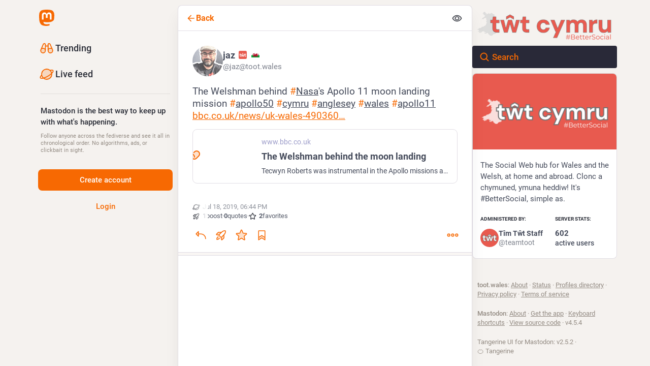

--- FILE ---
content_type: text/css; charset=utf-8
request_url: https://toot.wales/css/custom-a625285c.css
body_size: 138
content:
.app-body .compose-form:has(.autosuggest-textarea__textarea:placeholder-shown) .compose-form__submit .button, .app-body .compose-form__submit .button {
    background-color: #e95a4e;
    background-image: none;
}

.compose-form__actions .button { color: rgba(255,255,255,0); }
.compose-form__actions .button::before {
  content: "Tŵt!";
  position: absolute;
  top: 50%;
  left: 50%;
  color: rgba(255,255,255,1);
  transform: translate3d(-50%, -50%, 0);
}

.compose-panel {background: url(https://toot.wales/system/media_attachments/files/115/935/257/032/405/244/original/77c6b9205015fe92.png) no-repeat !important;}
.search {margin-top:80px;}

.app-body .column-link--transparent.active:hover, .app-body .column-link--transparent.active:not(.does-not-exist) {
    color: #e95a4e;
}



--- FILE ---
content_type: application/javascript
request_url: https://toot.wales/packs/index-DBSTiKX2.js
body_size: 1765
content:
import{j as t}from"./client-By3tlFYA.js";import{u as E,r as p,a as O,m as N}from"./index-TEHZzOO_.js";import{c as A}from"./index-DkCxcZFY.js";import{L as U,S as q}from"./short_number-C9zm8Jg6.js";import{h as B,a as F,u as P,ak as H,ch as V,aS as W,aT as J,aH as $,A as z,D as G,av as K,ci as T,am as L,cj as Q,ck as X,a8 as Y,cl as Z,cm as ee}from"./useSelectableClick-DmQ3tBVr.js";import{ac as se,J as S}from"./status_quoted-C5J_-RBt.js";import{F as te}from"./counters-O2iLRFgv.js";import{F as oe}from"./follow_button-CRcIdrdp.js";import{R as ae}from"./relative_timestamp-BOUL06oe.js";import{S as I}from"./skeleton-CwYXpOUk.js";import{V as ne}from"./verified_badge-DjYd1ctB.js";import{M as ce}from"./message-CVkQtbZv.js";const c=O({follow:{id:"account.follow",defaultMessage:"Follow"},unfollow:{id:"account.unfollow",defaultMessage:"Unfollow"},cancel_follow_request:{id:"account.cancel_follow_request",defaultMessage:"Withdraw follow request"},unblock:{id:"account.unblock_short",defaultMessage:"Unblock"},unmute:{id:"account.unmute_short",defaultMessage:"Unmute"},mute_notifications:{id:"account.mute_notifications_short",defaultMessage:"Mute notifications"},unmute_notifications:{id:"account.unmute_notifications_short",defaultMessage:"Unmute notifications"},mute:{id:"account.mute_short",defaultMessage:"Mute"},block:{id:"account.block_short",defaultMessage:"Block"},more:{id:"status.more",defaultMessage:"More"},addToLists:{id:"account.add_or_remove_from_list",defaultMessage:"Add or Remove from lists"},openOriginalPage:{id:"account.open_original_page",defaultMessage:"Open original page"}}),he=({id:o,size:m=46,hidden:C,minimal:d,defaultAction:r,withBio:x,withMenu:R=!0})=>{const i=E(),{signedIn:M}=B(),e=F(n=>n.accounts.get(o)),s=F(n=>n.relationships.get(o)),a=P(),f=e==null?void 0:e.url,h=(e==null?void 0:e.acct)!==(e==null?void 0:e.username),y=p.useCallback(()=>{s!=null&&s.blocking?a(H(o)):a(V(o))},[a,o,s]),D=p.useCallback(()=>{s!=null&&s.muting?a(W(o)):a(J(e))},[a,o,e,s]),j=p.useMemo(()=>{let n=[];if(r==="mute"){const _=()=>{a(T(o,!0))},l=()=>{a(T(o,!1))};n=[{text:i.formatMessage(s!=null&&s.muting_notifications?c.unmute_notifications:c.mute_notifications),action:s!=null&&s.muting_notifications?l:_}]}else if(r!=="block"&&(h&&f&&n.push({text:i.formatMessage(c.openOriginalPage),href:f}),M)){const _=()=>{const l=()=>{a(L({modalType:"LIST_ADDER",modalProps:{accountId:o}}))};s!=null&&s.following||s!=null&&s.requested||o===N?l():a(L({modalType:"CONFIRM_FOLLOW_TO_LIST",modalProps:{accountId:o,onConfirm:()=>{Q(o).then(g=>{a(X({relationship:g,alreadyFollowing:!1})),l()}).catch(g=>{a(Y(g))})}}}))};if(n.push({text:i.formatMessage(c.addToLists),action:_}),o!==N&&(s!=null&&s.following||s!=null&&s.requested)){const l=()=>{s.endorsed?a(Z(o)):a(ee(o))};n.push({text:i.formatMessage(s.endorsed?{id:"account.unendorse"}:{id:"account.endorse"}),action:l})}}return n},[a,i,o,f,s,r,h,M]);if(C)return t.jsxs(t.Fragment,{children:[e==null?void 0:e.display_name,e==null?void 0:e.username]});let u,w;j.length>0&&R&&(w=t.jsx($,{items:j,icon:"ellipsis-h",iconComponent:se,title:i.formatMessage(c.more)})),r==="block"?u=t.jsx(S,{text:i.formatMessage(s!=null&&s.blocking?c.unblock:c.block),onClick:y}):r==="mute"?u=t.jsx(S,{text:i.formatMessage(s!=null&&s.muting?c.unmute:c.mute),onClick:D}):u=t.jsx(oe,{accountId:o});let k;e!=null&&e.mute_expires_at&&(k=t.jsxs(t.Fragment,{children:["· ",t.jsx(ae,{timestamp:e.mute_expires_at,futureDate:!0})]}));let v;const b=e==null?void 0:e.fields.find(n=>!!n.verified_at);return b&&(v=t.jsx(ne,{link:b.value})),t.jsx("div",{className:A("account",{"account--minimal":d}),children:t.jsxs("div",{className:A("account__wrapper",{"account__wrapper--with-bio":e&&x}),children:[t.jsxs("div",{className:"account__info-wrapper",children:[t.jsxs(U,{className:"account__display-name",title:e==null?void 0:e.acct,to:"/@".concat(e==null?void 0:e.acct),"data-hover-card-account":o,children:[t.jsx("div",{className:"account__avatar-wrapper",children:e?t.jsx(z,{account:e,size:m}):t.jsx(I,{width:m,height:m})}),t.jsxs("div",{className:"account__contents",children:[t.jsx(G,{account:e}),!d&&t.jsx("div",{className:"account__details",children:e?t.jsxs(t.Fragment,{children:[t.jsx(q,{value:e.followers_count,renderer:te})," ",v," ",k]}):t.jsx(I,{width:"7ch"})})]})]}),e&&x&&(e.note.length>0?t.jsx(K,{className:"account__note translate",htmlString:e.note_emojified,extraEmojis:e.emojis}):t.jsx("div",{className:"account__note account__note--missing",children:t.jsx(ce,{id:"account.no_bio",defaultMessage:"No description provided."})}))]}),!d&&t.jsxs("div",{className:"account__relationship",children:[w,u]})]})})};export{he as A};
//# sourceMappingURL=index-DBSTiKX2.js.map


--- FILE ---
content_type: application/javascript
request_url: https://toot.wales/packs/notifications-CQHZPMn8.js
body_size: 248
content:
import{r as t}from"./index-TEHZzOO_.js";const h=e=>t.createElement("svg",{xmlns:"http://www.w3.org/2000/svg",height:24,viewBox:"0 -960 960 960",width:24,...e},t.createElement("path",{d:"M160-200v-80h80v-280q0-83 50-147.5T420-792v-28q0-25 17.5-42.5T480-880q25 0 42.5 17.5T540-820v28q80 20 130 84.5T720-560v280h80v80H160Zm320-300Zm0 420q-33 0-56.5-23.5T400-160h160q0 33-23.5 56.5T480-80ZM320-280h320v-280q0-66-47-113t-113-47q-66 0-113 47t-47 113v280Z"}));export{h as S};
//# sourceMappingURL=notifications-CQHZPMn8.js.map
